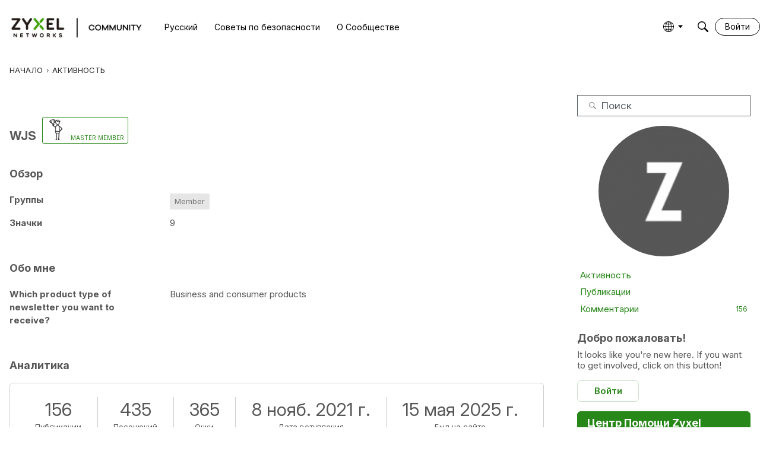

--- FILE ---
content_type: application/javascript
request_url: https://community.zyxel.com/api/v2/themes/5/assets/javascript.js?v=1351983304-6972765c&v=6972765c
body_size: 1637
content:
const injectJSFile=(validUrl)=>{const nonce='nonce-'+document.querySelector("script")?.nonce;const head=document.querySelector('head');const scriptTag=document.createElement('script');scriptTag.setAttribute('nonce',nonce);scriptTag.async=!0;scriptTag.src=(validUrl)?validUrl:'';head.appendChild(scriptTag)}
onVanillaReady(()=>{if(!window.location.pathname.startsWith('/en/entry/connect')){injectJSFile('https://www.googletagmanager.com/gtm.js?id=GTM-KSB6LQH')}
injectJSFile('https://bulletin.nebula.zyxel.com/app-launcher/app-launcher-sdk.prod.js');if(!window.location.pathname.startsWith('/en/entry/connect')){window.addEventListener('load',()=>{const dataLayer=window.dataLayer||window.dataLayer;dataLayer.push({'gtm.start':new Date().getTime(),event:'gtm.js'})})}
let myZyxelEntry=document.getElementById('myzyxel-entry');if(myZyxelEntry===null){const checkHeaderExist=setInterval(()=>{const meBox=document.querySelector('.meBox');const titleBarGuestNav=document.querySelector('.titleBar-guestNav');if(meBox||titleBarGuestNav){clearInterval(checkHeaderExist);if(meBox){meBox.insertAdjacentHTML('beforeend','<div class="css-1cb9fur-meBoxStyles-meboxItem sso-block" id="myzyxel-entry"></div>')}else if(titleBarGuestNav){titleBarGuestNav.insertAdjacentHTML('beforeend','<li class="css-10gozp9-titleBarNavStyles-root" style="padding-left: 16px;"><div class="sso-block" id="myzyxel-entry"></div></li>')}}},100);const checkEntryExist=setInterval(()=>{const myZyxelEntry=document.querySelector('#myzyxel-entry');if(myZyxelEntry){MyZyxelEntry.init('#myzyxel-entry');clearInterval(checkEntryExist)}},100)}
const url=window.location.href;const body=document.body;const values=['/en','/tw','/ru'];let foundValue=!1;for(let i=0;i<values.length;i++){if(url.includes(values[i])){foundValue=!0;switch(values[i]){case '/en':body.setAttribute('country','en');break;case '/tw':body.setAttribute('country','tw');break;case '/ru':body.setAttribute('country','ru');break}}}
if(!body.classList.contains("Vanilla")){body.classList.add("homepage")}})
let ssoCSS=document.createElement('link');ssoCSS.href='https://bulletin.nebula.zyxel.com/app-launcher/app-launcher-sdk.prod.css';ssoCSS.rel='stylesheet';document.head.appendChild(ssoCSS);let style=document.createElement('style');style.innerHTML=`
.css-8uxezj-twoColumnLayout-rightColumn .panelWidget .pageHeadingBox {
    background-color: #288719;
    font-size: 18px;
    color: white;
    padding: 11px 16px 7px 16px;
    border-radius:6px;
}
.css-8uxezj-twoColumnLayout-rightColumn .panelWidget .pageHeadingBox .css-wcj21a-PageHeadingBox-styles-titleWrap{
    margin:0;
}
.css-8uxezj-twoColumnLayout-rightColumn .panelWidget .pageHeadingBox .css-wcj21a-PageHeadingBox-styles-titleWrap .heading-5{
    font-size: 20px;
    color: white;
}

/* SSO */
.css-1cb9fur-meBoxStyles-meboxItem{
  padding-right: 10px;
}
.titleBar-guestNav{
  flex: none !important;
}
.titleBar-guestNav>li:nth-child(2){
  display: none;
}
.titleBar-guestNav>li:nth-child(3){
  order: -1;
}
.titleBar-guestNav li a{
  background: none;
  border: 1px solid #272727;
  border-radius: 18px !important;
  font-weight: normal;
  font-size: 14px;
  min-height: auto;
  height: 30px;
  padding: 0;
  min-width: auto !important;
  width: 76px;
}
.titleBar-guestNav li a:hover{
  background: #272727 !important;
  color: white !important;
}
.titleBar-guestNav li a:active{
  border: 1px solid #272727;
  background: #272727 !important;
  color: white !important;
}
.titleBar-guestNav li a:focus{
  background: none !important;
  border: 1px solid #272727 !important;
}
.sso-block{
  cursor: pointer;
}
.sso-block .zynet-widget{
    width: 32px;
    height: 32px;
    display: flex;
    justify-content: center;
    align-items: center;
    border-radius: 50%;
    margin: 0;
    overflow: hidden;
}
.sso-block .zyAppLauncher-widget{
  width: 32px;
  height: 32px;
  display: flex;
  justify-content: center;
  align-items: center;
  border-radius: 50%;
  margin: 0;
  overflow: hidden;
}
.sso-block .zynet-widget.activate{
    background-color: #e0f2cc;
}
.sso-block .zyAppLauncher-widget.activate{
  background-color: #e0f2cc;
}
.sso-block .zynet-widget:hover{
    background-color: #eeeeee;
}
.sso-block .zyAppLauncher-widget:hover{
  background-color: #eeeeee;
}
.sso-block .zynet-widget svg{
    width: 99%;
    padding-left: 3%;
}
.sso-block .zynet-widget svg circle{
    fill: #575757;
}
.sso-block .zyAppLauncher-widget svg circle{
  fill: #575757;
}
#overlay-widget{
    position: fixed;
}
.zyAppLauncher-overlay{
  position: fixed;
}
.overlay-widget-content{
  width: 100%;
  height: 100%;
  top: 0;
}
.zyAppLauncher-overlay.show{
  width: 100%;
  height: 100%;
  top: 0;
}
.overlay-widget .popover-magic-block{
  position: fixed;
  padding: 0;
  box-shadow: rgb(0 0 0 / 30%) 0px 5px 10px 0px;
  border: 1px solid rgb(204, 204, 204);
  background-color:#fff;
  border-radius: 6px;
  overflow: hidden;
  right: 0;
  left: auto !important;
}
.zyAppLauncher-popover{
  box-shadow: rgb(0 0 0 / 30%) 0px 5px 10px 0px;
  border: 1px solid rgb(204, 204, 204);
  background-color:#fff;
  border-radius: 6px;
  overflow: hidden;
  margin-top: 2px;
}
.overlay-widget .popover-magic-block ul{
  
}
.overlay-widget .popover-magic-block ul li:hover {
  background-color: #f5f5f5;
}
.overlay-widget .popover-magic-block ul li svg {
  width: 25px;
  height: 24px;
  margin:  0;
}
.overlay-widget .popover-magic-block ul li a {
  margin: 0;
  color:#575757;
  padding: 6px 23px 6px 18px;
  display: flex;
  align-items: center;
}
.overlay-widget .popover-magic-block ul li a:hover span {
  color: inherit;
}
.overlay-widget .popover-magic-block ul li a span {
  padding-left: 5px;
  font-size: 14px;
  padding-left: 10px;
}
#overlay-widget a{
  transition: none;
  width: 100%;
}
div#popover-magic-block {
    margin-top: 10px;
}

/* change order of app launcher and name circle*/
.titleBar-meBox .css-1cb9fur-meBoxStyles-meboxItem:nth-child(3) .flyouts[class*=dropDownStyles-root]{
  padding-right: 0px !important;
}
.titleBar-meBox .css-1cb9fur-meBoxStyles-meboxItem:nth-child(1){
  order: 1;
}
.titleBar-meBox .css-1cb9fur-meBoxStyles-meboxItem:nth-child(2){
  order: 2;
}
.titleBar-meBox .css-1cb9fur-meBoxStyles-meboxItem:nth-child(3){
  order: 4;
}
.titleBar-meBox .css-1cb9fur-meBoxStyles-meboxItem:nth-child(4){
  order: 3;
}

@media screen and (min-width: 1280px){
    .overlay-widget .popover-magic-block{
        right: calc((100% - 1300px) / 2);
    }
}
`;document.head.appendChild(style)

--- FILE ---
content_type: application/x-javascript
request_url: https://community.zyxel.com/dist/v2/forum/entries/addons/QnA/forum.Dukd1UHI.min.js
body_size: 480
content:
import{r as d,j as a}from"../../../vendor/vendor/react-core.DB6kRN5F.min.js";import{az as m,aP as u,a5 as f,ag as g,ai as x,aj as j,ar as h,ba as D,t as b,ah as p,bb as v,bc as y,aU as M,o as S,aS as F,bd as w}from"../../forum.DKBZgOW7.min.js";function A(e){const[t,i]=d.useState(!0),o=()=>i(!1),[l,n]=d.useState(!1),[r,c]=d.useState(!1);return d.useEffect(()=>{!l&&!r&&(m.post(e.url,e.data).then(s=>{s.data.message?s.data.notificationDate?c(a.jsx("div",{style:{padding:16},children:a.jsx(u,{source:"A follow-up email was already sent on  <0/>.",c0:a.jsx(f,{timestamp:s.data.notificationDate})})})):c(a.jsx("div",{style:{padding:16},children:a.jsx(u,{source:"<0/> notifications sent successfully.",c0:s.data.notificationsSent})})):i(!1),n(!1)}).catch(s=>{c(s.data.message)}),n(!0))}),a.jsx(g,{isVisible:t,size:e.size,exitHandler:o,children:a.jsx(x,{header:e.title?a.jsx(h,{title:e.title,closeFrame:o}):null,body:a.jsx(j,{selfPadded:!0,children:l?e.loader:r})})})}async function E(e){const t=e.target;if(t.tagName==="A"&&t.classList.contains("QnAFollowUp")){e.preventDefault(),e.stopPropagation();const i=D.meta.DiscussionID??null;let o=t.getAttribute("href").match(/(api\/v2).*/)[0].replace("api/v2","");const l={discussionID:i},n=a.jsx(A,{size:p.MEDIUM,url:o,data:l,loader:a.jsx(v,{padding:100,loaderStyleClass:y().mediumLoader}),title:b("Send Q&A Follow-up Email")});M(n)}}S(()=>{document.addEventListener("click",E)});F("DiscussionQuestionsWidget",w,{overwrite:!0});export{E as hijackFollowUpClick};
